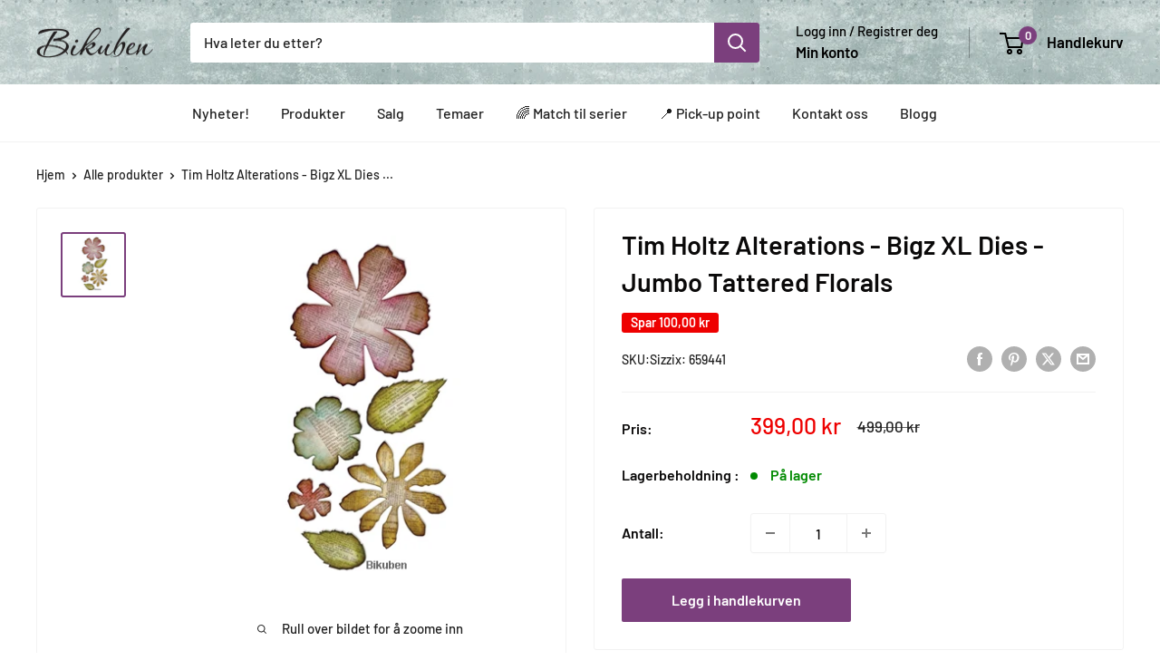

--- FILE ---
content_type: text/javascript
request_url: https://bikuben.com/cdn/shop/t/10/assets/custom.js?v=102476495355921946141692003413
body_size: -654
content:
//# sourceMappingURL=/cdn/shop/t/10/assets/custom.js.map?v=102476495355921946141692003413
